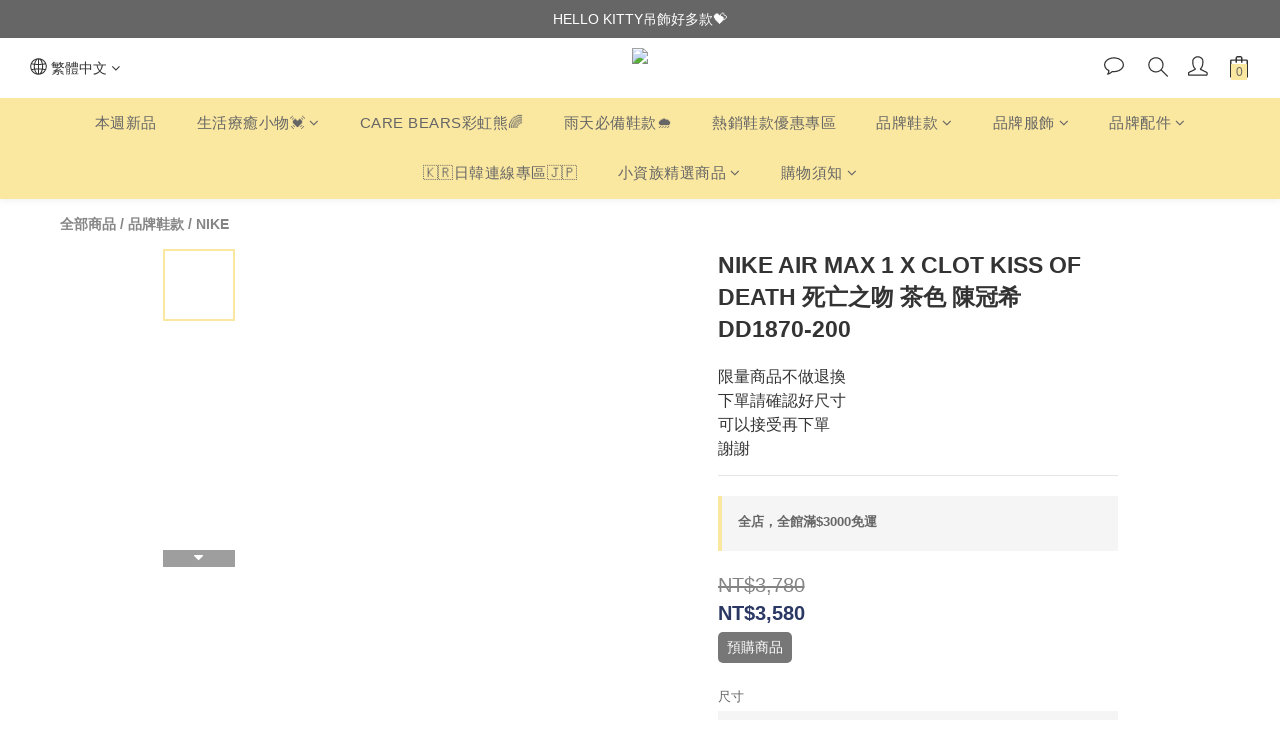

--- FILE ---
content_type: text/html; charset=UTF-8
request_url: https://apps.advividnetwork.com/shopline/oauth/code
body_size: 1298
content:

            (function () {
                window.addEventListener('load', async () => {
                    const angularConfig = angular.element('html');
                    const {
                        merchantData: { _id: merchantId },
                    } = angularConfig.injector().get('mainConfig');

                    let web_id = null;
                    let category_id = null;

                    try {
                        const code_request = await axios.get('https://apps.advividnetwork.com/api/shopline/oauth/get_id', {
                            params: {
                            merchant_id: merchantId,
                            token:'91f6f3a10733ad2d9dfb499be30dd5b897a9b878420c0a51fa2b68452d1ee555',
                            }
                        });

                        if(code_request.data.code == 200){
                            web_id = code_request.data.web_id;
                            category_id =  code_request.data.category_id;
                            window.AviviD = window.AviviD || {settings:{},status:{}}; AviviD.web_id = web_id; AviviD.category_id = category_id; AviviD.tracking_platform = 'likr'; (function(w,d,s,l,i){w[l]=w[l]||[];w[l].push({'gtm.start': new Date().getTime(),event:'gtm.js'});var f=d.getElementsByTagName(s)[0], j=d.createElement(s),dl=l!='dataLayer'?'&l='+l:'';j.async=true;j.src= 'https://www.googletagmanager.com/gtm.js?id='+i+dl+'&timestamp='+new Date().getTime();f.parentNode.insertBefore(j,f); })(window,document,'script','dataLayer','GTM-W9F4QDN'); (function(w,d,s,l,i){w[l]=w[l]||[];w[l].push({'gtm.start': new Date().getTime(),event:'gtm.js'});var f=d.getElementsByTagName(s)[0], j=d.createElement(s),dl=l!='dataLayer'?'&l='+l:'';j.async=true;j.src= 'https://www.googletagmanager.com/gtm.js?id='+i+dl+'&timestamp='+new Date().getTime();f.parentNode.insertBefore(j,f); })(window,document,'script','dataLayer','GTM-MKB8VFG');
                        }else{
                            console.log(code_request.data.message)
                        }                   
                    } catch (error) {
                        console.error('error get web_id', error);
                    }
                });
            })();
        